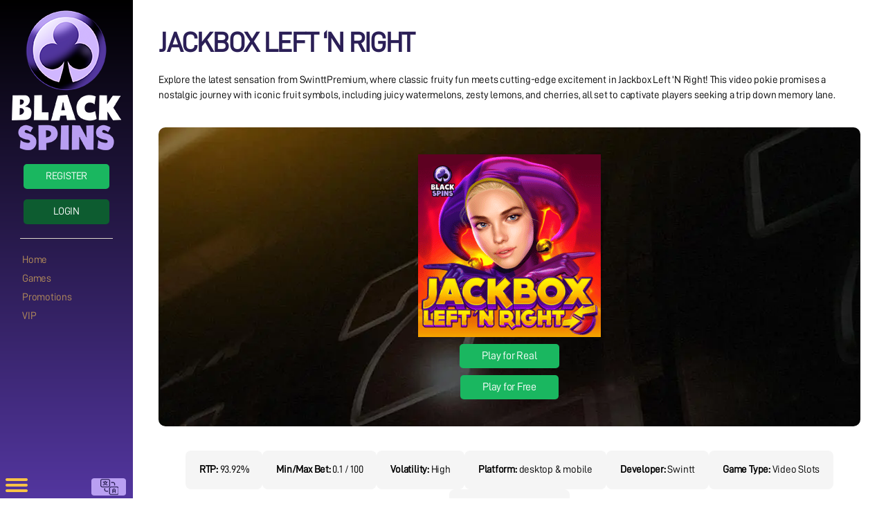

--- FILE ---
content_type: text/html; charset=UTF-8
request_url: https://www.blackspins.com/casino/jackbox-left-n-right/
body_size: 20368
content:
<!DOCTYPE html>

<html class="no-js" lang="en-NZ" prefix="og: https://ogp.me/ns#">

	<head>
		<!-- Global site tag (gtag.js) - Google Analytics --> 
		<script async src="https://www.googletagmanager.com/gtag/js?id=G-KD87CE57D8"></script> 
		<script> window.dataLayer = window.dataLayer || []; function gtag(){dataLayer.push(arguments);} gtag('js', new Date()); gtag('config', 'G-KD87CE57D8'); </script>
		<meta charset="UTF-8">
		<meta name="viewport" content="width=device-width, initial-scale=1.0" >

		<link rel="profile" href="https://gmpg.org/xfn/11">

		
<!-- Search Engine Optimization by Rank Math PRO - https://rankmath.com/ -->
<title>Jackbox Left N Right - Free Play and Full Game Review</title>
<link rel="preload" as="font" href="https://www.blackspins.com/wp-content/themes/twentytwenty-child/fonts/d-din/D-DIN.otf" crossorigin>
<link rel="preload" as="font" href="https://www.blackspins.com/wp-content/themes/twentytwenty/assets/fonts/inter/Inter-upright-var.woff2" crossorigin>
<meta name="description" content="Take a spin in every direction with Jackbox Left N Right! Navigate through reels for a whirlwind of jackpot excitement."/>
<meta name="robots" content="follow, index, max-snippet:-1, max-video-preview:-1, max-image-preview:large"/>
<link rel="canonical" href="https://www.blackspins.com/casino/jackbox-left-n-right/" />
<meta property="og:locale" content="en_US" />
<meta property="og:type" content="article" />
<meta property="og:title" content="Jackbox Left N Right - Free Play and Full Game Review" />
<meta property="og:description" content="Take a spin in every direction with Jackbox Left N Right! Navigate through reels for a whirlwind of jackpot excitement." />
<meta property="og:url" content="https://www.blackspins.com/casino/jackbox-left-n-right/" />
<meta property="og:site_name" content="Black Spins" />
<meta property="article:publisher" content="https://www.facebook.com/Black-Spins-106292771412740" />
<meta property="og:updated_time" content="2026-02-02T08:07:02+00:00" />
<meta property="og:image" content="https://www.blackspins.com/wp-content/uploads/2023/10/Jackbox-Left-N-Right.png" />
<meta property="og:image:secure_url" content="https://www.blackspins.com/wp-content/uploads/2023/10/Jackbox-Left-N-Right.png" />
<meta property="og:image:width" content="264" />
<meta property="og:image:height" content="264" />
<meta property="og:image:alt" content="Jackbox Left N Right" />
<meta property="og:image:type" content="image/png" />
<meta name="twitter:card" content="summary_large_image" />
<meta name="twitter:title" content="Jackbox Left N Right - Free Play and Full Game Review" />
<meta name="twitter:description" content="Take a spin in every direction with Jackbox Left N Right! Navigate through reels for a whirlwind of jackpot excitement." />
<meta name="twitter:site" content="@blackspinscom" />
<meta name="twitter:creator" content="@blackspinscom" />
<meta name="twitter:image" content="https://www.blackspins.com/wp-content/uploads/2023/10/Jackbox-Left-N-Right.png" />
<script type="application/ld+json" class="rank-math-schema-pro">{"@context":"https://schema.org","@graph":[{"@type":"BreadcrumbList","@id":"https://www.blackspins.com/casino/jackbox-left-n-right/#breadcrumb","itemListElement":[{"@type":"ListItem","position":"1","item":{"@id":"https://www.blackspins.com","name":"Home"}},{"@type":"ListItem","position":"2","item":{"@id":"https://www.blackspins.com/casino/jackbox-left-n-right/","name":"Jackbox Left &#8216;N Right"}}]}]}</script>
<!-- /Rank Math WordPress SEO plugin -->


<link rel="alternate" type="application/rss+xml" title="Black Spins &raquo; Feed" href="https://www.blackspins.com/feed/" />
<link rel="alternate" type="application/rss+xml" title="Black Spins &raquo; Comments Feed" href="https://www.blackspins.com/comments/feed/" />
<link rel="alternate" title="oEmbed (JSON)" type="application/json+oembed" href="https://www.blackspins.com/wp-json/oembed/1.0/embed?url=https%3A%2F%2Fwww.blackspins.com%2Fcasino%2Fjackbox-left-n-right%2F&#038;lang=en" />
<link rel="alternate" title="oEmbed (XML)" type="text/xml+oembed" href="https://www.blackspins.com/wp-json/oembed/1.0/embed?url=https%3A%2F%2Fwww.blackspins.com%2Fcasino%2Fjackbox-left-n-right%2F&#038;format=xml&#038;lang=en" />
<style id='wp-img-auto-sizes-contain-inline-css'>
img:is([sizes=auto i],[sizes^="auto," i]){contain-intrinsic-size:3000px 1500px}
/*# sourceURL=wp-img-auto-sizes-contain-inline-css */
</style>
<style id='wp-emoji-styles-inline-css'>

	img.wp-smiley, img.emoji {
		display: inline !important;
		border: none !important;
		box-shadow: none !important;
		height: 1em !important;
		width: 1em !important;
		margin: 0 0.07em !important;
		vertical-align: -0.1em !important;
		background: none !important;
		padding: 0 !important;
	}
/*# sourceURL=wp-emoji-styles-inline-css */
</style>
<style id='classic-theme-styles-inline-css'>
/**
 * These rules are needed for backwards compatibility.
 * They should match the button element rules in the base theme.json file.
 */
.wp-block-button__link {
	color: #ffffff;
	background-color: #32373c;
	border-radius: 9999px; /* 100% causes an oval, but any explicit but really high value retains the pill shape. */

	/* This needs a low specificity so it won't override the rules from the button element if defined in theme.json. */
	box-shadow: none;
	text-decoration: none;

	/* The extra 2px are added to size solids the same as the outline versions.*/
	padding: calc(0.667em + 2px) calc(1.333em + 2px);

	font-size: 1.125em;
}

.wp-block-file__button {
	background: #32373c;
	color: #ffffff;
	text-decoration: none;
}

/*# sourceURL=/wp-includes/css/classic-themes.css */
</style>
<link data-minify="1" rel='stylesheet' id='parent-style-css' href='https://www.blackspins.com/wp-content/cache/min/1/wp-content/themes/twentytwenty/style.css?ver=1769588740' media='all' />
<link data-minify="1" rel='stylesheet' id='twentytwenty-style-css' href='https://www.blackspins.com/wp-content/cache/min/1/wp-content/themes/twentytwenty-child/style.css?ver=1769588740' media='all' />
<style id='twentytwenty-style-inline-css'>
.color-accent,.color-accent-hover:hover,.color-accent-hover:focus,:root .has-accent-color,.has-drop-cap:not(:focus):first-letter,.wp-block-button.is-style-outline,a { color: #cd2653; }blockquote,.border-color-accent,.border-color-accent-hover:hover,.border-color-accent-hover:focus { border-color: #cd2653; }button,.button,.faux-button,.wp-block-button__link,.wp-block-file .wp-block-file__button,input[type="button"],input[type="reset"],input[type="submit"],.bg-accent,.bg-accent-hover:hover,.bg-accent-hover:focus,:root .has-accent-background-color,.comment-reply-link { background-color: #cd2653; }.fill-children-accent,.fill-children-accent * { fill: #cd2653; }body,.entry-title a,:root .has-primary-color { color: #000000; }:root .has-primary-background-color { background-color: #000000; }cite,figcaption,.wp-caption-text,.post-meta,.entry-content .wp-block-archives li,.entry-content .wp-block-categories li,.entry-content .wp-block-latest-posts li,.wp-block-latest-comments__comment-date,.wp-block-latest-posts__post-date,.wp-block-embed figcaption,.wp-block-image figcaption,.wp-block-pullquote cite,.comment-metadata,.comment-respond .comment-notes,.comment-respond .logged-in-as,.pagination .dots,.entry-content hr:not(.has-background),hr.styled-separator,:root .has-secondary-color { color: #6d6d6d; }:root .has-secondary-background-color { background-color: #6d6d6d; }pre,fieldset,input,textarea,table,table *,hr { border-color: #dcd7ca; }caption,code,code,kbd,samp,.wp-block-table.is-style-stripes tbody tr:nth-child(odd),:root .has-subtle-background-background-color { background-color: #dcd7ca; }.wp-block-table.is-style-stripes { border-bottom-color: #dcd7ca; }.wp-block-latest-posts.is-grid li { border-top-color: #dcd7ca; }:root .has-subtle-background-color { color: #dcd7ca; }body:not(.overlay-header) .primary-menu > li > a,body:not(.overlay-header) .primary-menu > li > .icon,.modal-menu a,.footer-menu a, .footer-widgets a:where(:not(.wp-block-button__link)),#site-footer .wp-block-button.is-style-outline,.wp-block-pullquote:before,.singular:not(.overlay-header) .entry-header a,.archive-header a,.header-footer-group .color-accent,.header-footer-group .color-accent-hover:hover { color: #cd2653; }.social-icons a,#site-footer button:not(.toggle),#site-footer .button,#site-footer .faux-button,#site-footer .wp-block-button__link,#site-footer .wp-block-file__button,#site-footer input[type="button"],#site-footer input[type="reset"],#site-footer input[type="submit"] { background-color: #cd2653; }.header-footer-group,body:not(.overlay-header) #site-header .toggle,.menu-modal .toggle { color: #000000; }body:not(.overlay-header) .primary-menu ul { background-color: #000000; }body:not(.overlay-header) .primary-menu > li > ul:after { border-bottom-color: #000000; }body:not(.overlay-header) .primary-menu ul ul:after { border-left-color: #000000; }.site-description,body:not(.overlay-header) .toggle-inner .toggle-text,.widget .post-date,.widget .rss-date,.widget_archive li,.widget_categories li,.widget cite,.widget_pages li,.widget_meta li,.widget_nav_menu li,.powered-by-wordpress,.footer-credits .privacy-policy,.to-the-top,.singular .entry-header .post-meta,.singular:not(.overlay-header) .entry-header .post-meta a { color: #6d6d6d; }.header-footer-group pre,.header-footer-group fieldset,.header-footer-group input,.header-footer-group textarea,.header-footer-group table,.header-footer-group table *,.footer-nav-widgets-wrapper,#site-footer,.menu-modal nav *,.footer-widgets-outer-wrapper,.footer-top { border-color: #dcd7ca; }.header-footer-group table caption,body:not(.overlay-header) .header-inner .toggle-wrapper::before { background-color: #dcd7ca; }
/*# sourceURL=twentytwenty-style-inline-css */
</style>
<link data-minify="1" rel='stylesheet' id='twentytwenty-fonts-css' href='https://www.blackspins.com/wp-content/cache/min/1/wp-content/themes/twentytwenty/assets/css/font-inter.css?ver=1769588740' media='all' />
<link rel='stylesheet' id='twentytwenty-print-style-css' href='https://www.blackspins.com/wp-content/themes/twentytwenty/print.css?ver=1.0' media='print' />
<script src="https://www.blackspins.com/wp-includes/js/jquery/jquery.js?ver=3.7.1" id="jquery-core-js"></script>
<script data-minify="1" src="https://www.blackspins.com/wp-content/cache/min/1/wp-includes/js/jquery/jquery-migrate.js?ver=1769588740" id="jquery-migrate-js"></script>
<script data-minify="1" src="https://www.blackspins.com/wp-content/cache/min/1/wp-content/themes/twentytwenty/assets/js/index.js?ver=1769588740" id="twentytwenty-js-js" defer data-wp-strategy="defer"></script>
<link rel="https://api.w.org/" href="https://www.blackspins.com/wp-json/" /><link rel="alternate" title="JSON" type="application/json" href="https://www.blackspins.com/wp-json/wp/v2/games/7327" /><link rel="EditURI" type="application/rsd+xml" title="RSD" href="https://www.blackspins.com/xmlrpc.php?rsd" />

<link rel='shortlink' href='https://www.blackspins.com/?p=7327' />
<!-- HFCM by 99 Robots - Snippet # 3: Organization schema -sitewide -->
<script type="application/ld+json">
{
  "@context": "https://schema.org",
  "@graph": [
    {
      "@type": "Organization",
      "@id": "https://www.blackspins.com/#organization",
      "url": "https://www.blackspins.com/",
      "name": "Black Spins",
      "image": "https://www.blackspins.com/wp-content/uploads/2021/05/ogimage.jpg",
      "alternateName": [
        "BlackSpins",
        "Black Spins Casino"
      ],
      "description": "Black Spins is an online platform dedicated to providing a comprehensive guide to slot games. The site offers detailed reviews of popular slot games, insights into various platforms, and tips for players to maximize their gaming experience. Whether you're a seasoned player or new to online gaming, Black Spins serves as a valuable resource to help you find the best games and offers, ensuring a safe and enjoyable gaming experience.",
      "disambiguatingDescription": "Black Spins is an online resource specializing in providing information about casino games, particularly online slot games. The site provides in-depth analysis, player guides, and the latest updates on casino offerings, helping users make informed decisions about their gaming choices.",
      "mainEntityOfPage": {
        "@type": "WebPage",
        "@id": "https://www.blackspins.com/"
      },
      "sameAs": [
        "https://www.facebook.com/Black-Spins-106292771412740",
        "https://www.instagram.com/blackspinscom/",
        "https://www.youtube.com/channel/UCscmDcN8ksyjgNOs1ei0Epw",
        "https://twitter.com/blackspinscom"
      ],
      "knowsAbout": [
        "Slot game",
        "Casino games",
        "https://en.wikipedia.org/wiki/Slot_machine",
        "https://en.wikipedia.org/wiki/Casino_game",
        "https://en.wikipedia.org/wiki/Baccarat",
        "https://en.wikipedia.org/wiki/Poker",
        "https://en.wikipedia.org/wiki/Online_casino",
        "https://en.wikipedia.org/wiki/Slot_machine#Video_slot_machines"
        ],
      "logo": {
        "@type": "ImageObject",
        "@id": "https://www.blackspins.com/#logo",
        "url": "https://www.blackspins.com/wp-content/uploads/2021/05/ogimage.jpg",
        "contentUrl": "https://www.blackspins.com/wp-content/uploads/2021/05/ogimage.jpg",
        "caption": "Black Spins",
        "width": 1200,
        "height": 630
      },
   "address": "https://schema.org/VirtualLocation",
      "contactPoint": [
        {
          "@type": "ContactPoint",
          "contactType": "customer service",
          "telephone": "+448000183308"
        }
      ]
    }
  ]
}
</script>
<!-- /end HFCM by 99 Robots -->
<!-- HFCM by 99 Robots - Snippet # 318: Jackbox Left &#039;N Right -->
<script type="application/ld+json">
{
  "@context": "https://schema.org",
  "@type": "ItemPage",
  "@id": "https://www.blackspins.com/casino/jackbox-left-n-right/#game",
  "alternativeHeadline": "Jackbox Left ‘N Right",
  "alternateName": "Jackbox Left ‘N Right slot game",
  "datePublished": "2023-10-05T03:47:42+00:00",
  "dateModified": "2026-02-02T08:07:02+00:00",
  "url": "https://www.blackspins.com/casino/jackbox-left-n-right/",
  "relatedLink": [
        "https://www.blackspins.com/slots/",
        "https://www.blackspins.com/new-games/"
  ],
  "description": "Take a spin in every direction with Jackbox Left N Right! Navigate through reels for a whirlwind of jackpot excitement.",
  "headline": "Jackbox Left N Right - Free Play and Full Game Review",
  "inLanguage": "en-NZ",
  "primaryImageOfPage":{
        "@type": "ImageObject",
        "url": "https://www.blackspins.com/wp-content/uploads/2023/10/Jackbox-Left-N-Right.png"
     },
  "isPartOf": [
    {
      "@type": "Website",
      "@id": "https://www.blackspins.com/#website",
      "url": "https://www.blackspins.com/",
      "description": "Black Spins is an online platform dedicated to providing a comprehensive guide to slot games. The site offers detailed reviews of popular slot games, insights into various platforms, and tips for players to maximize their gaming experience. Whether you're a seasoned player or new to online gaming, Black Spins serves as a valuable resource to help you find the best games and offers, ensuring a safe and enjoyable gaming experience.",
      "inLanguage": "en-NZ"
    }
  ],
  "keywords": [
    "Jackbox Left ‘N Right",
    "Jackbox Left ‘N Right slot game",
    "Jackbox Left ‘N Right pokie game"
  ],
  "mainEntityOfPage": [
    {
      "@type": "VideoGame",
      "@id": "https://www.blackspins.com/casino/jackbox-left-n-right/#game-info",
      "name": "Jackbox Left ‘N Right",
      "url": "https://www.blackspins.com/casino/jackbox-left-n-right/",
      "description": "Take a spin in every direction with Jackbox Left N Right! Navigate through reels for a whirlwind of jackpot excitement.",
      "inLanguage": "English",
      "gamePlatform": "HTML5 Web",
      "playMode": "http://schema.org/SinglePlayer",
      "image": {
        "@type": "ImageObject",
        "url": "https://www.blackspins.com/wp-content/uploads/2023/10/Jackbox-Left-N-Right.png"
      },
      "publisher": {
        "@type": "Organization",
        "name": "Black Spins",
        "url": "https://www.blackspins.com/",
        "logo": "https://www.blackspins.com/wp-content/uploads/2021/05/ogimage.jpg"
      }
    }
  ]
}
</script>
<!-- /end HFCM by 99 Robots -->
	<script type="text/javascript">
	var pathArray = window.location.pathname.split('/');
	if(pathArray[1] != 'ca'){
		jQuery.getJSON('https://ipinfo.io', function (response) {
			if(response.country == 'CA'){
				window.location.href = "https://www.blackspins.com/ca/";
			}
		}); 
	}
	jQuery(document).ready(function(){
		jQuery('.bonus-text b a[href*="bonus"]').attr("href", "https://www.blackspins.com/bonus/welcome-bonus/");
		jQuery('.promo-text a[href*="bonus"]').each(function(){
			jQuery(this).attr("href", "enbonus/");
		});
	});
	</script>
	<script>
document.documentElement.className = document.documentElement.className.replace( 'no-js', 'js' );
//# sourceURL=twentytwenty_no_js_class
</script>
<link rel="icon" href="https://www.blackspins.com/wp-content/uploads/2020/11/cropped-mbanner-32x32.jpg" sizes="32x32" />
<link rel="icon" href="https://www.blackspins.com/wp-content/uploads/2020/11/cropped-mbanner-192x192.jpg" sizes="192x192" />
<link rel="apple-touch-icon" href="https://www.blackspins.com/wp-content/uploads/2020/11/cropped-mbanner-180x180.jpg" />
<meta name="msapplication-TileImage" content="https://www.blackspins.com/wp-content/uploads/2020/11/cropped-mbanner-270x270.jpg" />
<noscript><style id="rocket-lazyload-nojs-css">.rll-youtube-player, [data-lazy-src]{display:none !important;}</style></noscript>
	<style id='wp-block-heading-inline-css'>
h1:where(.wp-block-heading).has-background,h2:where(.wp-block-heading).has-background,h3:where(.wp-block-heading).has-background,h4:where(.wp-block-heading).has-background,h5:where(.wp-block-heading).has-background,h6:where(.wp-block-heading).has-background{
  padding:1.25em 2.375em;
}
h1.has-text-align-left[style*=writing-mode]:where([style*=vertical-lr]),h1.has-text-align-right[style*=writing-mode]:where([style*=vertical-rl]),h2.has-text-align-left[style*=writing-mode]:where([style*=vertical-lr]),h2.has-text-align-right[style*=writing-mode]:where([style*=vertical-rl]),h3.has-text-align-left[style*=writing-mode]:where([style*=vertical-lr]),h3.has-text-align-right[style*=writing-mode]:where([style*=vertical-rl]),h4.has-text-align-left[style*=writing-mode]:where([style*=vertical-lr]),h4.has-text-align-right[style*=writing-mode]:where([style*=vertical-rl]),h5.has-text-align-left[style*=writing-mode]:where([style*=vertical-lr]),h5.has-text-align-right[style*=writing-mode]:where([style*=vertical-rl]),h6.has-text-align-left[style*=writing-mode]:where([style*=vertical-lr]),h6.has-text-align-right[style*=writing-mode]:where([style*=vertical-rl]){
  rotate:180deg;
}
/*# sourceURL=https://www.blackspins.com/wp-includes/blocks/heading/style.css */
</style>
<style id='wp-block-paragraph-inline-css'>
.is-small-text{
  font-size:.875em;
}

.is-regular-text{
  font-size:1em;
}

.is-large-text{
  font-size:2.25em;
}

.is-larger-text{
  font-size:3em;
}

.has-drop-cap:not(:focus):first-letter{
  float:left;
  font-size:8.4em;
  font-style:normal;
  font-weight:100;
  line-height:.68;
  margin:.05em .1em 0 0;
  text-transform:uppercase;
}

body.rtl .has-drop-cap:not(:focus):first-letter{
  float:none;
  margin-left:.1em;
}

p.has-drop-cap.has-background{
  overflow:hidden;
}

:root :where(p.has-background){
  padding:1.25em 2.375em;
}

:where(p.has-text-color:not(.has-link-color)) a{
  color:inherit;
}

p.has-text-align-left[style*="writing-mode:vertical-lr"],p.has-text-align-right[style*="writing-mode:vertical-rl"]{
  rotate:180deg;
}
/*# sourceURL=https://www.blackspins.com/wp-includes/blocks/paragraph/style.css */
</style>
<style id='global-styles-inline-css'>
:root{--wp--preset--aspect-ratio--square: 1;--wp--preset--aspect-ratio--4-3: 4/3;--wp--preset--aspect-ratio--3-4: 3/4;--wp--preset--aspect-ratio--3-2: 3/2;--wp--preset--aspect-ratio--2-3: 2/3;--wp--preset--aspect-ratio--16-9: 16/9;--wp--preset--aspect-ratio--9-16: 9/16;--wp--preset--color--black: #000000;--wp--preset--color--cyan-bluish-gray: #abb8c3;--wp--preset--color--white: #ffffff;--wp--preset--color--pale-pink: #f78da7;--wp--preset--color--vivid-red: #cf2e2e;--wp--preset--color--luminous-vivid-orange: #ff6900;--wp--preset--color--luminous-vivid-amber: #fcb900;--wp--preset--color--light-green-cyan: #7bdcb5;--wp--preset--color--vivid-green-cyan: #00d084;--wp--preset--color--pale-cyan-blue: #8ed1fc;--wp--preset--color--vivid-cyan-blue: #0693e3;--wp--preset--color--vivid-purple: #9b51e0;--wp--preset--color--accent: #cd2653;--wp--preset--color--primary: #000000;--wp--preset--color--secondary: #6d6d6d;--wp--preset--color--subtle-background: #dcd7ca;--wp--preset--color--background: #f5efe0;--wp--preset--gradient--vivid-cyan-blue-to-vivid-purple: linear-gradient(135deg,rgb(6,147,227) 0%,rgb(155,81,224) 100%);--wp--preset--gradient--light-green-cyan-to-vivid-green-cyan: linear-gradient(135deg,rgb(122,220,180) 0%,rgb(0,208,130) 100%);--wp--preset--gradient--luminous-vivid-amber-to-luminous-vivid-orange: linear-gradient(135deg,rgb(252,185,0) 0%,rgb(255,105,0) 100%);--wp--preset--gradient--luminous-vivid-orange-to-vivid-red: linear-gradient(135deg,rgb(255,105,0) 0%,rgb(207,46,46) 100%);--wp--preset--gradient--very-light-gray-to-cyan-bluish-gray: linear-gradient(135deg,rgb(238,238,238) 0%,rgb(169,184,195) 100%);--wp--preset--gradient--cool-to-warm-spectrum: linear-gradient(135deg,rgb(74,234,220) 0%,rgb(151,120,209) 20%,rgb(207,42,186) 40%,rgb(238,44,130) 60%,rgb(251,105,98) 80%,rgb(254,248,76) 100%);--wp--preset--gradient--blush-light-purple: linear-gradient(135deg,rgb(255,206,236) 0%,rgb(152,150,240) 100%);--wp--preset--gradient--blush-bordeaux: linear-gradient(135deg,rgb(254,205,165) 0%,rgb(254,45,45) 50%,rgb(107,0,62) 100%);--wp--preset--gradient--luminous-dusk: linear-gradient(135deg,rgb(255,203,112) 0%,rgb(199,81,192) 50%,rgb(65,88,208) 100%);--wp--preset--gradient--pale-ocean: linear-gradient(135deg,rgb(255,245,203) 0%,rgb(182,227,212) 50%,rgb(51,167,181) 100%);--wp--preset--gradient--electric-grass: linear-gradient(135deg,rgb(202,248,128) 0%,rgb(113,206,126) 100%);--wp--preset--gradient--midnight: linear-gradient(135deg,rgb(2,3,129) 0%,rgb(40,116,252) 100%);--wp--preset--font-size--small: 18px;--wp--preset--font-size--medium: 20px;--wp--preset--font-size--large: 26.25px;--wp--preset--font-size--x-large: 42px;--wp--preset--font-size--normal: 21px;--wp--preset--font-size--larger: 32px;--wp--preset--spacing--20: 0.44rem;--wp--preset--spacing--30: 0.67rem;--wp--preset--spacing--40: 1rem;--wp--preset--spacing--50: 1.5rem;--wp--preset--spacing--60: 2.25rem;--wp--preset--spacing--70: 3.38rem;--wp--preset--spacing--80: 5.06rem;--wp--preset--shadow--natural: 6px 6px 9px rgba(0, 0, 0, 0.2);--wp--preset--shadow--deep: 12px 12px 50px rgba(0, 0, 0, 0.4);--wp--preset--shadow--sharp: 6px 6px 0px rgba(0, 0, 0, 0.2);--wp--preset--shadow--outlined: 6px 6px 0px -3px rgb(255, 255, 255), 6px 6px rgb(0, 0, 0);--wp--preset--shadow--crisp: 6px 6px 0px rgb(0, 0, 0);}:where(.is-layout-flex){gap: 0.5em;}:where(.is-layout-grid){gap: 0.5em;}body .is-layout-flex{display: flex;}.is-layout-flex{flex-wrap: wrap;align-items: center;}.is-layout-flex > :is(*, div){margin: 0;}body .is-layout-grid{display: grid;}.is-layout-grid > :is(*, div){margin: 0;}:where(.wp-block-columns.is-layout-flex){gap: 2em;}:where(.wp-block-columns.is-layout-grid){gap: 2em;}:where(.wp-block-post-template.is-layout-flex){gap: 1.25em;}:where(.wp-block-post-template.is-layout-grid){gap: 1.25em;}.has-black-color{color: var(--wp--preset--color--black) !important;}.has-cyan-bluish-gray-color{color: var(--wp--preset--color--cyan-bluish-gray) !important;}.has-white-color{color: var(--wp--preset--color--white) !important;}.has-pale-pink-color{color: var(--wp--preset--color--pale-pink) !important;}.has-vivid-red-color{color: var(--wp--preset--color--vivid-red) !important;}.has-luminous-vivid-orange-color{color: var(--wp--preset--color--luminous-vivid-orange) !important;}.has-luminous-vivid-amber-color{color: var(--wp--preset--color--luminous-vivid-amber) !important;}.has-light-green-cyan-color{color: var(--wp--preset--color--light-green-cyan) !important;}.has-vivid-green-cyan-color{color: var(--wp--preset--color--vivid-green-cyan) !important;}.has-pale-cyan-blue-color{color: var(--wp--preset--color--pale-cyan-blue) !important;}.has-vivid-cyan-blue-color{color: var(--wp--preset--color--vivid-cyan-blue) !important;}.has-vivid-purple-color{color: var(--wp--preset--color--vivid-purple) !important;}.has-black-background-color{background-color: var(--wp--preset--color--black) !important;}.has-cyan-bluish-gray-background-color{background-color: var(--wp--preset--color--cyan-bluish-gray) !important;}.has-white-background-color{background-color: var(--wp--preset--color--white) !important;}.has-pale-pink-background-color{background-color: var(--wp--preset--color--pale-pink) !important;}.has-vivid-red-background-color{background-color: var(--wp--preset--color--vivid-red) !important;}.has-luminous-vivid-orange-background-color{background-color: var(--wp--preset--color--luminous-vivid-orange) !important;}.has-luminous-vivid-amber-background-color{background-color: var(--wp--preset--color--luminous-vivid-amber) !important;}.has-light-green-cyan-background-color{background-color: var(--wp--preset--color--light-green-cyan) !important;}.has-vivid-green-cyan-background-color{background-color: var(--wp--preset--color--vivid-green-cyan) !important;}.has-pale-cyan-blue-background-color{background-color: var(--wp--preset--color--pale-cyan-blue) !important;}.has-vivid-cyan-blue-background-color{background-color: var(--wp--preset--color--vivid-cyan-blue) !important;}.has-vivid-purple-background-color{background-color: var(--wp--preset--color--vivid-purple) !important;}.has-black-border-color{border-color: var(--wp--preset--color--black) !important;}.has-cyan-bluish-gray-border-color{border-color: var(--wp--preset--color--cyan-bluish-gray) !important;}.has-white-border-color{border-color: var(--wp--preset--color--white) !important;}.has-pale-pink-border-color{border-color: var(--wp--preset--color--pale-pink) !important;}.has-vivid-red-border-color{border-color: var(--wp--preset--color--vivid-red) !important;}.has-luminous-vivid-orange-border-color{border-color: var(--wp--preset--color--luminous-vivid-orange) !important;}.has-luminous-vivid-amber-border-color{border-color: var(--wp--preset--color--luminous-vivid-amber) !important;}.has-light-green-cyan-border-color{border-color: var(--wp--preset--color--light-green-cyan) !important;}.has-vivid-green-cyan-border-color{border-color: var(--wp--preset--color--vivid-green-cyan) !important;}.has-pale-cyan-blue-border-color{border-color: var(--wp--preset--color--pale-cyan-blue) !important;}.has-vivid-cyan-blue-border-color{border-color: var(--wp--preset--color--vivid-cyan-blue) !important;}.has-vivid-purple-border-color{border-color: var(--wp--preset--color--vivid-purple) !important;}.has-vivid-cyan-blue-to-vivid-purple-gradient-background{background: var(--wp--preset--gradient--vivid-cyan-blue-to-vivid-purple) !important;}.has-light-green-cyan-to-vivid-green-cyan-gradient-background{background: var(--wp--preset--gradient--light-green-cyan-to-vivid-green-cyan) !important;}.has-luminous-vivid-amber-to-luminous-vivid-orange-gradient-background{background: var(--wp--preset--gradient--luminous-vivid-amber-to-luminous-vivid-orange) !important;}.has-luminous-vivid-orange-to-vivid-red-gradient-background{background: var(--wp--preset--gradient--luminous-vivid-orange-to-vivid-red) !important;}.has-very-light-gray-to-cyan-bluish-gray-gradient-background{background: var(--wp--preset--gradient--very-light-gray-to-cyan-bluish-gray) !important;}.has-cool-to-warm-spectrum-gradient-background{background: var(--wp--preset--gradient--cool-to-warm-spectrum) !important;}.has-blush-light-purple-gradient-background{background: var(--wp--preset--gradient--blush-light-purple) !important;}.has-blush-bordeaux-gradient-background{background: var(--wp--preset--gradient--blush-bordeaux) !important;}.has-luminous-dusk-gradient-background{background: var(--wp--preset--gradient--luminous-dusk) !important;}.has-pale-ocean-gradient-background{background: var(--wp--preset--gradient--pale-ocean) !important;}.has-electric-grass-gradient-background{background: var(--wp--preset--gradient--electric-grass) !important;}.has-midnight-gradient-background{background: var(--wp--preset--gradient--midnight) !important;}.has-small-font-size{font-size: var(--wp--preset--font-size--small) !important;}.has-medium-font-size{font-size: var(--wp--preset--font-size--medium) !important;}.has-large-font-size{font-size: var(--wp--preset--font-size--large) !important;}.has-x-large-font-size{font-size: var(--wp--preset--font-size--x-large) !important;}
/*# sourceURL=global-styles-inline-css */
</style>
<style id='core-block-supports-inline-css'>
/**
 * Core styles: block-supports
 */

/*# sourceURL=core-block-supports-inline-css */
</style>
</head>

	<body class="wp-singular games-template-default single single-games postid-7327 wp-embed-responsive wp-theme-twentytwenty wp-child-theme-twentytwenty-child singular enable-search-modal has-post-thumbnail has-single-pagination not-showing-comments show-avatars footer-top-hidden">

		<a class="skip-link screen-reader-text" href="#site-content">Skip to the content</a>		<div class="sidebar-left">
		<div class="logo">
		<a href="https://www.blackspins.com"><img src="data:image/svg+xml,%3Csvg%20xmlns='http://www.w3.org/2000/svg'%20viewBox='0%200%20158%20202'%3E%3C/svg%3E" class="footer-logo" alt="logo" width="158px" height="202px" data-lazy-src="https://www.blackspins.com/wp-content/uploads/2020/10/Logo.png"><noscript><img src="https://www.blackspins.com/wp-content/uploads/2020/10/Logo.png" class="footer-logo" alt="logo" width="158px" height="202px"></noscript></a>
	</div>
	<div class="login-buttons">
		<a href="https://www.blackspins.com/go/play-here/" target="_blank" rel="nofollow noopener" class="register">Register</a>
		<a href="https://www.blackspins.com/go/play-here/" target="_blank" rel="nofollow noopener" class="login">Login</a>
	</div>
	<hr/>
	<div class="top-menu">
	<div class="menu-primary-menu-container"><ul id="menu-primary-menu" class="menu"><li id="menu-item-62" class="menu-item menu-item-type-post_type menu-item-object-page menu-item-home menu-item-62"><a href="https://www.blackspins.com/">Home</a></li>
<li id="menu-item-254" class="menu-item menu-item-type-post_type menu-item-object-page menu-item-254"><a href="https://www.blackspins.com/casino/">Games</a></li>
<li id="menu-item-64" class="menu-item menu-item-type-post_type menu-item-object-page menu-item-64"><a href="https://www.blackspins.com/bonus/">Promotions</a></li>
<li id="menu-item-66" class="menu-item menu-item-type-post_type menu-item-object-page menu-item-66"><a href="https://www.blackspins.com/vip/">VIP</a></li>
</ul></div>	</div>
	<div class="left-icons">
		<a onclick="openNav()" class="ham-menu">
			<img src="data:image/svg+xml,%3Csvg%20xmlns='http://www.w3.org/2000/svg'%20viewBox='0%200%2032%2020'%3E%3C/svg%3E" alt="Menu" width="32px" height="20px" data-lazy-src="https://www.blackspins.com/wp-content/uploads/2021/03/hamss.png"><noscript><img src="https://www.blackspins.com/wp-content/uploads/2021/03/hamss.png" alt="Menu" width="32px" height="20px"></noscript>
		</a>
				<div class="flag">
								<div class="dropdown">
				<button class="dropbtn">
					<img alt="Language Picker" src="data:image/svg+xml,%3Csvg%20xmlns='http://www.w3.org/2000/svg'%20viewBox='0%200%2050%2029'%3E%3C/svg%3E" width="50px" height="29px" data-lazy-src="https://www.blackspins.com/wp-content/uploads/2020/11/lang.png"><noscript><img alt="Language Picker" src="https://www.blackspins.com/wp-content/uploads/2020/11/lang.png" width="50px" height="29px"></noscript>
				</button>
				<div class="dropdown-content">
					<a href="https://www.blackspins.com/ca/">
						<img src="data:image/svg+xml,%3Csvg%20xmlns='http://www.w3.org/2000/svg'%20viewBox='0%200%2050%2029'%3E%3C/svg%3E" alt="CA" width="50px" height="29px" data-lazy-src="https://www.blackspins.com/wp-content/uploads/2020/11/CAD.png"><noscript><img src="https://www.blackspins.com/wp-content/uploads/2020/11/CAD.png" alt="CA" width="50px" height="29px"></noscript>
					</a>
					<a href="https://www.blackspins.com/">
						<img src="data:image/svg+xml,%3Csvg%20xmlns='http://www.w3.org/2000/svg'%20viewBox='0%200%2050%2029'%3E%3C/svg%3E" alt="NZ" width="50px" height="29px" data-lazy-src="https://www.blackspins.com/wp-content/uploads/2021/02/BS_row_flag.png"><noscript><img src="https://www.blackspins.com/wp-content/uploads/2021/02/BS_row_flag.png" alt="NZ" width="50px" height="29px"></noscript>
					</a>
				</div>
			</div>
					</div>
				<!--<a href="/contact/" class="live-chat">
			<img src="data:image/svg+xml,%3Csvg%20xmlns='http://www.w3.org/2000/svg'%20viewBox='0%200%200%200'%3E%3C/svg%3E" data-lazy-src="/wp-content/uploads/2020/11/chats.png"><noscript><img src="/wp-content/uploads/2020/11/chats.png"></noscript>
		</a>-->
	</div>
</div>
<style>
.bonus-text b:nth-last-child(1) {
    font-family: 'd-din';
    letter-spacing: inherit;
	background: none !important;
}

.bonus-text b:nth-last-child(1) a {
    font-size: 14px;
    color: #fff;
    text-decoration: underline;
    background: none;
    margin: 0 auto;
    padding: 0px;
	display:block;
}
button.dropbtn {
    background: none !important;
}
</style>
<div id="side_nav" class="sidenav" style="left: 15%;z-index: 99999;">
	<a href="javascript:void(0)" class="closebtn" onclick="closeNav()">&times;</a>
	<div class="menu-category-menu-container"><ul id="menu-category-menu" class="menu"><li id="menu-item-4597" class="menu-item menu-item-type-post_type menu-item-object-page menu-item-4597"><a href="https://www.blackspins.com/casino/">All Games</a></li>
<li id="menu-item-239" class="menu-item menu-item-type-post_type menu-item-object-page menu-item-239"><a href="https://www.blackspins.com/popular-games/">Popular</a></li>
<li id="menu-item-240" class="menu-item menu-item-type-post_type menu-item-object-page menu-item-240"><a href="https://www.blackspins.com/new-games/">New Games</a></li>
<li id="menu-item-241" class="menu-item menu-item-type-post_type menu-item-object-page menu-item-241"><a href="https://www.blackspins.com/jackpots/">Jackpot Games</a></li>
<li id="menu-item-242" class="menu-item menu-item-type-post_type menu-item-object-page menu-item-242"><a href="https://www.blackspins.com/slots/">Slots</a></li>
<li id="menu-item-237" class="menu-item menu-item-type-post_type menu-item-object-page menu-item-237"><a href="https://www.blackspins.com/arcade/">Arcade</a></li>
<li id="menu-item-238" class="menu-item menu-item-type-post_type menu-item-object-page menu-item-238"><a href="https://www.blackspins.com/scratch/">Scratch</a></li>
<li id="menu-item-4598" class="menu-item menu-item-type-post_type menu-item-object-page menu-item-4598"><a href="https://www.blackspins.com/bonus/">Promotions</a></li>
</ul></div></div>
<script type="text/javascript">
function openNav() {
  document.getElementById("side_nav").style.width = "250px";
}

function closeNav() {
  document.getElementById("side_nav").style.width = "0";
}
</script>
<style>
.sticky {
	position: fixed;
  	bottom: 0;
  	width: 100%;
    z-index: 9999;
	box-shadow:rgba(0, 0, 0, 0.2) 0px 0px 25px 0px
}
div#side_nav ul {
    list-style: none;
    margin: 0px;
}
.sidenav {
  height: 100%;
  width: 0;
  position: fixed;
  z-index: 1;
  top: 0;
  left: 0;
  background-color: #462d85;
  overflow-x: hidden;
  transition: 0.5s;
  padding-top: 60px;
}

.sidenav a {
    padding: 8px 8px 8px 32px;
    text-decoration: none;
    font-size: 25px;
    display: block;
    transition: 0.3s;
    text-decoration: none;
    color: #B68E5A;
}

.sidenav a:hover {
  color: #ffffff;
}

.sidenav .closebtn {
  position: absolute;
  top: 0;
  right: 25px;
  font-size: 36px;
  margin-left: 50px;
}

@media screen and (max-height: 450px) {
  .sidenav {padding-top: 15px;}
  .sidenav a {font-size: 18px;}
}
.page-id-139 .promo-link a {
    font-size: 25px;
    background: #1ab760;
    color: white !important;
    text-decoration: none;
    padding: 10px;
    font-weight: bold;
    border-radius: 5px;
    display: block;
    width: 20%;
    margin: 0 auto;
}

.page-id-139 .promo-link {
    text-align: center;
    margin: 20px auto;
}

.single-promos .promo-link a {
    font-size: 25px;
    background: #1ab760;
    color: white !important;
    text-decoration: none;
    padding: 10px;
    font-weight: bold;
    border-radius: 5px;
    display: block;
    width: 20%;
    margin: 0 auto;
}

.single-promos .promo-link {
    text-align: center;
    margin: 20px auto;
}
.single-post .promo-link a {
    font-size: 25px;
    background: #1ab760;
    color: white !important;
    text-decoration: none;
    padding: 10px;
    font-weight: bold;
    border-radius: 5px;
    display: block;
    width: 20%;
    margin: 0 auto;
}

.single-post .promo-link {
    text-align: center;
    margin: 20px auto;
}
</style>		<div class="main-posts">
				
		<!-- #site-header -->
		<main id="site-content" role="main">
	<h1 class="promo-heading">Jackbox Left &#8216;N Right</h1>
	<div class="first-paragraph"><p>Explore the latest sensation from SwinttPremium, where classic fruity fun meets cutting-edge excitement in Jackbox Left 'N Right! This video pokie promises a nostalgic journey with iconic fruit symbols, including juicy watermelons, zesty lemons, and cherries, all set to captivate players seeking a trip down memory lane.</p></div>	<div class="page-info">
		<div class="post-thumb">
		<div class="post-header" style="background:url('https://www.blackspins.com/wp-content/uploads/2024/01/SlotsBg.webp')">
			<img width="264" height="264" src="data:image/svg+xml,%3Csvg%20xmlns='http://www.w3.org/2000/svg'%20viewBox='0%200%20264%20264'%3E%3C/svg%3E" class="attachment-post-thumbnail size-post-thumbnail wp-post-image" alt="Jackbox Left N Right" decoding="async" fetchpriority="high" data-lazy-srcset="https://www.blackspins.com/wp-content/uploads/2023/10/Jackbox-Left-N-Right.png 264w, https://www.blackspins.com/wp-content/uploads/2023/10/Jackbox-Left-N-Right-150x150.png 150w" data-lazy-sizes="(max-width: 264px) 100vw, 264px" data-lazy-src="https://www.blackspins.com/wp-content/uploads/2023/10/Jackbox-Left-N-Right.png" /><noscript><img width="264" height="264" src="https://www.blackspins.com/wp-content/uploads/2023/10/Jackbox-Left-N-Right.png" class="attachment-post-thumbnail size-post-thumbnail wp-post-image" alt="Jackbox Left N Right" decoding="async" fetchpriority="high" srcset="https://www.blackspins.com/wp-content/uploads/2023/10/Jackbox-Left-N-Right.png 264w, https://www.blackspins.com/wp-content/uploads/2023/10/Jackbox-Left-N-Right-150x150.png 150w" sizes="(max-width: 264px) 100vw, 264px" /></noscript>			<div class="banner-button">
			<a class="play-link" href="https://www.blackspins.com/go/jackbox-left-n-right/" rel="nofollow noopener">Play for Real</a>
			<a class="play-link demo-game" data-iframe-url="https://demo.swintt.com/casino/default/game/casino5.html?playerHandle=999999&account=FunAcct&gameName=EGIGame&gameType=0&gameId=15700&lang=en&lsdId=swintt&deviceType=web&brandedLoader=swintt&t=1675850200112" data-affiliate-link="https://www.blackspins.com/go/jackbox-left-n-right/">Play for Free</a>
			</div>
			</div>
			<div class="post-info">
		<div class="post-details-tab">
			<span><b>RTP:</b> 93.92%</span>
			<span><b>Min/Max Bet:</b> 0.1 / 100</span>
			<span><b>Volatility:</b> High</span>
			<span><b>Platform:</b> desktop & mobile</span>
			<span><b>Developer:</b> Swintt</span>
			<span><b>Game Type:</b> Video Slots</span>
			<span><b>Game Tags:</b> 
				<a href=https://www.blackspins.com/game-tags/video-slot/ class="tag-link">Video Slot</a> 			</span>
			</div>
		</div>
		<div class="page-content">
				




<h2 class="wp-block-heading">Revel in Classic Fruity Extravaganza</h2>



<p><strong>Iconic Symbols and Dazzling Rewards</strong></p>



<p>Dive into a world adorned with classic fruit symbols, and watch the reels come alive with the dazzling ruby 7 – the highest-paying symbol that holds the key to substantial rewards. Jackbox Left &#8216;N Right is not just a game; it&#8217;s a celebration of timeless symbols that have graced pokie machines through the ages.</p>



<p><strong>Maximize Wins: A Whopping 5,000x Multiplier</strong></p>



<p>The thrill amplifies as players can strike it big with a maximum win of an impressive 5,000 times their initial bet. With 10 active paylines, opportunities to land winning combinations abound, from left to right, right to left, and even in the middle when forming part of a payline. Are you ready to maximize your wins in Jackbox Left &#8216;N Right?</p>



<h2 class="wp-block-heading">Immersive Gameplay with Unique Features</h2>



<p><strong>Fast-Paced Action and User-Friendly Controls</strong></p>



<p>While Jackbox Left &#8216;N Right may lack Autoplay or Quickspin features, it compensates with fast-paced gameplay and intuitive control settings. Experience seamless spins, stop the reels at your command using the Spacebar, and effortlessly switch between left and right-hand modes. The game&#8217;s compatibility with both Android and iOS adds to the convenience, ensuring a smooth gaming experience on the go.</p>



<p>Scatter Symbols: Igniting the Reels with Fiery Wins</p>



<p>The Scatter Symbol takes center stage, offering wins independent of paylines. Watch as fiery scatters pay generously from any position on the grid, delivering 2x, 10x, or even 50x the stake for three, four, or five scatters, respectively. The Double Sevens, Watermelon, Grapes, Oranges, Plums, Lemons, and Cherries each carry unique multipliers, creating a symphony of potential wins.</p>



<h2 class="wp-block-heading">Crucial Game Statistics and Review Summary</h2>



<p><strong>Enhanced RTP and Volatility</strong></p>



<p>Jackbox Left &#8216;N Right introduces a crucial modification with an enhanced RTP reaching up to 97.01%. The game is highly volatile, boasting a Hit Frequency rate of around 19%. The betting range remains between £0.05 and £100 per spin, offering flexibility for both casual players and seasoned gamblers.</p>



<p><strong>Sequel Worth the Hype</strong></p>



<p>In summary, Jackbox Left &#8216;N Right is a commendable sequel, elevating the player experience with substantial upgrades. SwinttPremium deviates from the norm, delivering not just a reskin but an enhanced version with improved RTP, max win potential, and paylines. While lacking unique features, this pokie opens the door for strategic gameplay, making it a must-try for avid fans of classic fruit pokie machines.</p>



<h2 class="wp-block-heading">Experience the Unmatched Joy of Jackbox Left &#8216;N Right!</h2>



<p>Discover the perfect blend of nostalgia and innovation in Jackbox Left &#8216;N Right, a pokie that pays homage to timeless symbols while embracing modern excitement. With its upgraded features and the promise of bountiful wins, this SwinttPremium creation deserves a spot in the playlist of every passionate pokie enthusiast. Take a spin, relive the classics, and witness the magic unfold in Jackbox Left &#8216;N Right!</p>
			</div>
		
		</div>
	</div>
	
</main>
<div class="popup">
<div class="overlay"></div>
<div class="popup-wrap">
<div class="popup-top-wrap">
<div class="popup-full-screen">
<svg class="arc-player__controls-item js-player-full" width="19" height="18" viewBox="0 0 19 18" fill="#000" xmlns="http://www.w3.org/2000/svg">
<path d="M17.167 16.6641V17.6641H18.167V16.6641H17.167ZM13.0824 11.1653C12.6919 10.7748 12.0587 10.7748 11.6682 11.1653C11.2777 11.5558 11.2777 12.189 11.6682 12.5795L13.0824 11.1653ZM16.167 10.9141V16.6641H18.167V10.9141H16.167ZM17.167 15.6641H11.417V17.6641H17.167V15.6641ZM17.8741 15.957L13.0824 11.1653L11.6682 12.5795L16.4599 17.3712L17.8741 15.957Z"></path>
<path d="M1.8335 16.6641H0.833496V17.6641H1.8335V16.6641ZM7.33227 12.5795C7.72279 12.189 7.72279 11.5558 7.33227 11.1653C6.94175 10.7748 6.30858 10.7748 5.91806 11.1653L7.33227 12.5795ZM0.833496 10.9141V16.6641H2.8335V10.9141H0.833496ZM1.8335 17.6641H7.5835V15.6641H1.8335V17.6641ZM2.5406 17.3712L7.33227 12.5795L5.91806 11.1653L1.12639 15.957L2.5406 17.3712Z"></path>
<path d="M17.167 1.33203H18.167V0.332031H17.167V1.33203ZM11.6682 5.41659C11.2777 5.80712 11.2777 6.44028 11.6682 6.8308C12.0587 7.22133 12.6919 7.22133 13.0824 6.8308L11.6682 5.41659ZM18.167 7.08203V1.33203H16.167V7.08203H18.167ZM17.167 0.332031H11.417V2.33203H17.167V0.332031ZM16.4599 0.624925L11.6682 5.41659L13.0824 6.8308L17.8741 2.03914L16.4599 0.624925Z"></path>
<path d="M1.8335 1.33203V0.332031H0.833496V1.33203H1.8335ZM5.91806 6.8308C6.30858 7.22133 6.94175 7.22133 7.33227 6.8308C7.72279 6.44028 7.72279 5.80712 7.33227 5.41659L5.91806 6.8308ZM2.8335 7.08203V1.33203H0.833496V7.08203H2.8335ZM1.8335 2.33203H7.5835V0.332031H1.8335V2.33203ZM1.12639 2.03914L5.91806 6.8308L7.33227 5.41659L2.5406 0.624925L1.12639 2.03914Z"></path>
</svg>
</div>
<div class="popup-close-wrap"><span class="close-btn"><svg class="arc-player__controls-item js-player-close" width="15" height="15" viewBox="0 0 13 13" fill="#000" xmlns="http://www.w3.org/2000/svg">
<path fill-rule="evenodd" clip-rule="evenodd" d="M9.84925 11.9693C10.435 12.5551 11.3848 12.5551 11.9706 11.9693C12.5564 11.3836 12.5564 10.4338 11.9706 9.84802L8.43504 6.31249L11.9706 2.77697C12.5563 2.19118 12.5563 1.24143 11.9706 0.655646C11.3848 0.0698593 10.435 0.0698593 9.84924 0.655646L6.31372 4.19117L2.77819 0.655634C2.1924 0.0698472 1.24265 0.0698478 0.656866 0.655634C0.0710798 1.24142 0.0710796 2.19117 0.656866 2.77695L4.1924 6.31249L0.656854 9.84803C0.0710678 10.4338 0.0710676 11.3836 0.656854 11.9694C1.24264 12.5551 2.19239 12.5551 2.77817 11.9694L6.31372 8.43381L9.84925 11.9693Z"></path>
</svg></span>
</div>
</div>
<div class="popup-iframe-wrap">
<div class="full-close-wrap"><span class="close-btn-f"><svg class="arc-player__controls-item js-player-close" width="15" height="15" viewBox="0 0 13 13" fill="#000" xmlns="http://www.w3.org/2000/svg">
<path fill-rule="evenodd" clip-rule="evenodd" d="M9.84925 11.9693C10.435 12.5551 11.3848 12.5551 11.9706 11.9693C12.5564 11.3836 12.5564 10.4338 11.9706 9.84802L8.43504 6.31249L11.9706 2.77697C12.5563 2.19118 12.5563 1.24143 11.9706 0.655646C11.3848 0.0698593 10.435 0.0698593 9.84924 0.655646L6.31372 4.19117L2.77819 0.655634C2.1924 0.0698472 1.24265 0.0698478 0.656866 0.655634C0.0710798 1.24142 0.0710796 2.19117 0.656866 2.77695L4.1924 6.31249L0.656854 9.84803C0.0710678 10.4338 0.0710676 11.3836 0.656854 11.9694C1.24264 12.5551 2.19239 12.5551 2.77817 11.9694L6.31372 8.43381L9.84925 11.9693Z"></path>
</svg></span>
</div>
<iframe src="" height="100%" width="100%"></iframe>
</div>
<div class="popup-content-wrap">
<div class="popup-text-wrap">
<span></span>

</div>
<div class="popup-btn-wrap">
<a href="#" class="play-link" target="_blank">Play for Real Money</a>
</div>
</div>
</div>
</div>
<script>
jQuery(document).ready(function () {
    // Use event delegation for the click event
    jQuery(document).on('click', '.play-link.demo-game', function () {
        var demo_src = jQuery(this).attr('data-iframe-url');
        var bonus_content = jQuery(this).attr('data-bonus-text');
        var affiliate_src = jQuery(this).attr('data-affiliate-link');

        jQuery('.popup-iframe-wrap iframe').attr('src', demo_src);
        jQuery('.popup-text-wrap span').text(bonus_content);
        jQuery('.popup-btn-wrap a').attr('href', affiliate_src);
        jQuery('.popup').addClass('show');
        console.log(demo_src);
    });

    jQuery(document).on('click', '.popup-full-screen', function () {
        jQuery('.popup').addClass('full-screen');
    });

    jQuery(document).on('click', '.close-btn-f', function () {
        jQuery('.popup').removeClass('full-screen');
    });

    jQuery(document).on('click', '.close-btn', function () {
        jQuery('.popup').removeClass('show');
        jQuery('.popup').removeClass('full-screen');
        jQuery('.popup-iframe-wrap iframe').attr('src', '');
        jQuery('.popup-text-wrap span').text('');
        jQuery('.popup-btn-wrap a').attr('href', '');
    });

    jQuery(document).on('click', '.popup .overlay', function () {
        jQuery('.popup').removeClass('show');
        jQuery('.popup').removeClass('full-screen');
        jQuery('.popup-iframe-wrap iframe').attr('src', '');
        jQuery('.popup-text-wrap span').text('');
        jQuery('.popup-btn-wrap a').attr('href', '');
    });
});

</script>
			<footer id="site-footer" role="contentinfo" class="header-footer-group">

				<div class="section-inner">

					<div class="footer-credits">
						<div class="footer-pays">
							<a href="#"><img src="data:image/svg+xml,%3Csvg%20xmlns='http://www.w3.org/2000/svg'%20viewBox='0%200%200%200'%3E%3C/svg%3E" alt="payment methods" data-lazy-src="https://unicorn-cdn.bingosys.net/functionality/api/images/payment_methods.png"><noscript><img src="https://unicorn-cdn.bingosys.net/functionality/api/images/payment_methods.png" alt="payment methods"></noscript></a>
						</div>
						<div class="regulatory-icons">
							<div class="images-first">
								<img src="data:image/svg+xml,%3Csvg%20xmlns='http://www.w3.org/2000/svg'%20viewBox='0%200%200%200'%3E%3C/svg%3E" style="height: 60px;"  alt="gibraltar" data-lazy-src="https://unicorn-cdn.bingosys.net/functionality/api/images/regulatory/gib_crest.png"><noscript><img src="https://unicorn-cdn.bingosys.net/functionality/api/images/regulatory/gib_crest.png" style="height: 60px;"  alt="gibraltar"></noscript>
								<!--<a target="_blank" href="http://gbga.gi/">
									<img src="data:image/svg+xml,%3Csvg%20xmlns='http://www.w3.org/2000/svg'%20viewBox='0%200%200%200'%3E%3C/svg%3E" data-lazy-src="https://unicorn-cdn.bingosys.net/functionality/api/images/regulatory/gbga-logo.png"><noscript><img src="https://unicorn-cdn.bingosys.net/functionality/api/images/regulatory/gbga-logo.png"></noscript>
								</a>
								<a target="_blank" href="https://secure.gamblingcommission.gov.uk/gccustomweb/PublicRegister/PRSearch.aspx?ExternalAccountId=39028">
									<img src="data:image/svg+xml,%3Csvg%20xmlns='http://www.w3.org/2000/svg'%20viewBox='0%200%200%200'%3E%3C/svg%3E" data-lazy-src="https://unicorn-cdn.bingosys.net/functionality/api/images/regulatory/gambling_commission_logo.png"><noscript><img src="https://unicorn-cdn.bingosys.net/functionality/api/images/regulatory/gambling_commission_logo.png"></noscript>
								</a>
								<a target="_blank" href="http://www.gamstop.co.uk/">
									<img src="data:image/svg+xml,%3Csvg%20xmlns='http://www.w3.org/2000/svg'%20viewBox='0%200%200%200'%3E%3C/svg%3E" data-lazy-src="https://unicorn-cdn.bingosys.net/functionality/api/images/regulatory/gamstop_logos.png"><noscript><img src="https://unicorn-cdn.bingosys.net/functionality/api/images/regulatory/gamstop_logos.png"></noscript>
								</a>
								<a target="_blank" href="http://www.gamcare.org.uk/">
									<img src="data:image/svg+xml,%3Csvg%20xmlns='http://www.w3.org/2000/svg'%20viewBox='0%200%200%200'%3E%3C/svg%3E" data-lazy-src="https://unicorn-cdn.bingosys.net/functionality/api/images/regulatory/gamcare_logo_new.png"><noscript><img src="https://unicorn-cdn.bingosys.net/functionality/api/images/regulatory/gamcare_logo_new.png"></noscript>
								</a>-->
								<a target="_blank" rel="noreferrer noopener" href="https://secure.ecogra.org/certification/4e7f2269-fee7-4669-a008-36c8c42d9d4d">
									<img src="data:image/svg+xml,%3Csvg%20xmlns='http://www.w3.org/2000/svg'%20viewBox='0%200%200%200'%3E%3C/svg%3E"  alt="ecogra" data-lazy-src="https://unicorn-cdn.bingosys.net/functionality/api/images/regulatory/ecogra_footer_logo.png"><noscript><img src="https://unicorn-cdn.bingosys.net/functionality/api/images/regulatory/ecogra_footer_logo.png"  alt="ecogra"></noscript>
								</a>
							</div>
							<!--<div class="images-second">
								<a target="_blank" href="https://secure.ecogra.org/certification/4e7f2269-fee7-4669-a008-36c8c42d9d4d">
									<img src="data:image/svg+xml,%3Csvg%20xmlns='http://www.w3.org/2000/svg'%20viewBox='0%200%200%200'%3E%3C/svg%3E" data-lazy-src="https://unicorn-cdn.bingosys.net/functionality/api/images/regulatory/ecogra_footer_logo.png"><noscript><img src="https://unicorn-cdn.bingosys.net/functionality/api/images/regulatory/ecogra_footer_logo.png"></noscript>
								</a>
								<a target="_blank" href="http://www.dragonfishtech.com/">
									<img src="data:image/svg+xml,%3Csvg%20xmlns='http://www.w3.org/2000/svg'%20viewBox='0%200%200%200'%3E%3C/svg%3E" data-lazy-src="https://unicorn-cdn.bingosys.net/functionality/api/images/regulatory/dragonfishnew.png"><noscript><img src="https://unicorn-cdn.bingosys.net/functionality/api/images/regulatory/dragonfishnew.png"></noscript>
								</a>
							</div>-->
						</div>
					</div><!-- .footer-credits -->
					
					<!--<a class="to-the-top" href="#site-header">-->
						<!--<span class="to-the-top-long">
													</span>--><!-- .to-the-top-long -->
						<!--<span class="to-the-top-short">
													</span>--><!-- .to-the-top-short -->
					<!--</a>--><!-- .to-the-top -->

				</div><!-- .section-inner -->
				<div class="footer-18">
					<a href="#"><img src="data:image/svg+xml,%3Csvg%20xmlns='http://www.w3.org/2000/svg'%20viewBox='0%200%200%200'%3E%3C/svg%3E" alt="Safe-Better" data-lazy-src="https://www.blackspins.com/wp-content/uploads/2020/11/Safe-Better-1.png"><noscript><img src="https://www.blackspins.com/wp-content/uploads/2020/11/Safe-Better-1.png" alt="Safe-Better"></noscript></a>
					<a href="#" ><img src="data:image/svg+xml,%3Csvg%20xmlns='http://www.w3.org/2000/svg'%20viewBox='0%200%200%200'%3E%3C/svg%3E" alt="18+" data-lazy-src="https://www.blackspins.com/wp-content/uploads/2020/11/18-1.png"><noscript><img src="https://www.blackspins.com/wp-content/uploads/2020/11/18-1.png" alt="18+"></noscript></a>
					<!--<a href="http://www.begambleaware.org/"><img src="data:image/svg+xml,%3Csvg%20xmlns='http://www.w3.org/2000/svg'%20viewBox='0%200%200%200'%3E%3C/svg%3E" data-lazy-src="/wp-content/uploads/2020/11/Begamble-1.png"><noscript><img src="/wp-content/uploads/2020/11/Begamble-1.png"></noscript></a>-->
				</div>
				<div class="footer-menus">
					
					<div class="socials">
						<div class="label"> Follow Us</div>
						<div class="social-img">
							<a href="https://www.facebook.com/Black-Spins-106292771412740" target="_blank" rel="noreferrer noopener"><img src="data:image/svg+xml,%3Csvg%20xmlns='http://www.w3.org/2000/svg'%20viewBox='0%200%200%200'%3E%3C/svg%3E" alt="Facebook" data-lazy-src="https://www.blackspins.com/wp-content/uploads/2020/10/Facebook.png"><noscript><img src="https://www.blackspins.com/wp-content/uploads/2020/10/Facebook.png" alt="Facebook"></noscript></a>
							<a href="https://www.instagram.com/blackspinscom/" target="_blank" rel="noreferrer noopener"><img src="data:image/svg+xml,%3Csvg%20xmlns='http://www.w3.org/2000/svg'%20viewBox='0%200%200%200'%3E%3C/svg%3E" alt="Instagram" data-lazy-src="https://www.blackspins.com/wp-content/uploads/2020/10/Insta.png"><noscript><img src="https://www.blackspins.com/wp-content/uploads/2020/10/Insta.png" alt="Instagram"></noscript></a>
							<a href="https://www.youtube.com/channel/UCscmDcN8ksyjgNOs1ei0Epw" target="_blank" rel="noreferrer noopener"><img src="data:image/svg+xml,%3Csvg%20xmlns='http://www.w3.org/2000/svg'%20viewBox='0%200%200%200'%3E%3C/svg%3E" alt="Youtube" data-lazy-src="https://www.blackspins.com/wp-content/uploads/2020/10/Youtube.png"><noscript><img src="https://www.blackspins.com/wp-content/uploads/2020/10/Youtube.png" alt="Youtube"></noscript></a>
							<a href="https://twitter.com/blackspinscom" target="_blank" rel="noreferrer noopener"><img src="data:image/svg+xml,%3Csvg%20xmlns='http://www.w3.org/2000/svg'%20viewBox='0%200%200%200'%3E%3C/svg%3E" alt="Twitter" data-lazy-src="https://www.blackspins.com/wp-content/uploads/2020/10/Twitter.png"><noscript><img src="https://www.blackspins.com/wp-content/uploads/2020/10/Twitter.png" alt="Twitter"></noscript></a>
						</div>
					</div>
					<div class="ft-menu">
					<div class="menu-footer-menu-container"><ul id="menu-footer-menu" class="menu"><li id="menu-item-147" class="menu-item menu-item-type-post_type menu-item-object-page menu-item-147"><a href="https://www.blackspins.com/casino/">Casino Games</a></li>
<li id="menu-item-148" class="menu-item menu-item-type-post_type menu-item-object-page menu-item-148"><a href="https://www.blackspins.com/slots/">Slots</a></li>
<li id="menu-item-149" class="menu-item menu-item-type-post_type menu-item-object-page menu-item-149"><a href="https://www.blackspins.com/jackpots/">Jackpot Games</a></li>
<li id="menu-item-4462" class="menu-item menu-item-type-post_type menu-item-object-page menu-item-4462"><a href="https://www.blackspins.com/arcade/">Arcade</a></li>
<li id="menu-item-4464" class="menu-item menu-item-type-post_type menu-item-object-page menu-item-4464"><a href="https://www.blackspins.com/scratch/">Scratchies</a></li>
<li id="menu-item-9039" class="menu-item menu-item-type-post_type menu-item-object-page menu-item-9039"><a href="https://www.blackspins.com/online-pokies/">Online Pokies</a></li>
<li id="menu-item-150" class="menu-item menu-item-type-post_type menu-item-object-page menu-item-150"><a href="https://www.blackspins.com/mobile-casino/">Mobile Casino</a></li>
<li id="menu-item-156" class="menu-item menu-item-type-post_type menu-item-object-page menu-item-156"><a href="https://www.blackspins.com/bonus/">Bonuses &#038; Promotions</a></li>
<li id="menu-item-157" class="menu-item menu-item-type-post_type menu-item-object-page menu-item-157"><a href="https://www.blackspins.com/vip/">VIP</a></li>
<li id="menu-item-155" class="menu-item menu-item-type-post_type menu-item-object-page menu-item-155"><a href="https://www.blackspins.com/news/">News</a></li>
<li id="menu-item-4463" class="menu-item menu-item-type-post_type_archive menu-item-object-payment_methods menu-item-4463"><a href="https://www.blackspins.com/payment-methods/">Payment Methods</a></li>
<li id="menu-item-158" class="menu-item menu-item-type-post_type menu-item-object-page menu-item-158"><a href="https://www.blackspins.com/faq/">FAQ</a></li>
<li id="menu-item-195" class="menu-item menu-item-type-custom menu-item-object-custom menu-item-195"><a href="/bonus/welcome-bonus/">Terms &#038; Conditions</a></li>
<li id="menu-item-197" class="menu-item menu-item-type-custom menu-item-object-custom menu-item-197"><a>Privacy Policy</a></li>
<li id="menu-item-162" class="menu-item menu-item-type-post_type menu-item-object-page menu-item-162"><a href="https://www.blackspins.com/contact/">Contact Us</a></li>
</ul></div>					</div>
				</div>
			</footer><!-- #site-footer -->
<style>
iframe {
    display: block;
    max-width: 100%;
    width: 100%!important;
}
</style>
		<script type="speculationrules">
{"prefetch":[{"source":"document","where":{"and":[{"href_matches":"/*"},{"not":{"href_matches":["/wp-*.php","/wp-admin/*","/wp-content/uploads/*","/wp-content/*","/wp-content/plugins/*","/wp-content/themes/twentytwenty-child/*","/wp-content/themes/twentytwenty/*","/*\\?(.+)"]}},{"not":{"selector_matches":"a[rel~=\"nofollow\"]"}},{"not":{"selector_matches":".no-prefetch, .no-prefetch a"}}]},"eagerness":"conservative"}]}
</script>
<script id="ta_main_js-js-extra">
var thirsty_global_vars = {"home_url":"//www.blackspins.com","ajax_url":"https://www.blackspins.com/wp-admin/admin-ajax.php","link_fixer_enabled":"yes","link_prefix":"go","link_prefixes":{"0":"recommends","3":"go"},"post_id":"7327","enable_record_stats":"yes","enable_js_redirect":"yes","disable_thirstylink_class":""};
//# sourceURL=ta_main_js-js-extra
</script>
<script data-minify="1" src="https://www.blackspins.com/wp-content/cache/min/1/wp-content/plugins/thirstyaffiliates/js/app/ta.js?ver=1769588740" id="ta_main_js-js"></script>
        <script type="text/javascript">
            var thirstyGoogleClickTrack = function ( e ) {

                var $this       = jQuery( this ),
                    linkID      = $this.data( 'linkid' ),
                    href        = linkID ? $this.attr( 'href' ) : thirstyFunctions.isThirstyLink( $this.attr( 'href' ) ),
                    action_name = 'Affiliate Link',
                    page_slug   = '/casino/jackbox-left-n-right/',
                    home_url    = 'https://www.blackspins.com';

                if ( ! href || typeof ga !== 'function' ) {
                    return;
                }

                var is_uncloak  = href.indexOf( home_url + '/' + thirsty_global_vars.link_prefix ) < 0,
                    href_parts  = href.split('/'),
                    href_last   = href_parts[ href_parts.length - 1 ] ? href_parts[ href_parts.length - 1 ] : href_parts[ href_parts.length - 2 ],
                    link_text   = $this.text(),
                    link_uri    = linkID && is_uncloak ? href : href.replace( home_url , '' ),
                    link_slug   = linkID && is_uncloak ? href : href_last;

                ga( 'send' , 'event' , {
                    eventCategory : action_name,
                    eventAction   : link_uri,
                    eventLabel    : page_slug,
                    transport     : 'beacon'
                } );
            };

            jQuery( document ).ready( function($) {
                $( 'body' ).on( 'click', 'a', thirstyGoogleClickTrack );
            });
        </script>
        
<link data-minify="1" rel='stylesheet' id='6267-css' href='https://www.blackspins.com/wp-content/cache/min/1/wp-content/uploads/custom-css-js/6267.css?ver=1769588740' media='all' />
<script>window.lazyLoadOptions = [{
                elements_selector: "img[data-lazy-src],.rocket-lazyload",
                data_src: "lazy-src",
                data_srcset: "lazy-srcset",
                data_sizes: "lazy-sizes",
                class_loading: "lazyloading",
                class_loaded: "lazyloaded",
                threshold: 300,
                callback_loaded: function(element) {
                    if ( element.tagName === "IFRAME" && element.dataset.rocketLazyload == "fitvidscompatible" ) {
                        if (element.classList.contains("lazyloaded") ) {
                            if (typeof window.jQuery != "undefined") {
                                if (jQuery.fn.fitVids) {
                                    jQuery(element).parent().fitVids();
                                }
                            }
                        }
                    }
                }},{
				elements_selector: ".rocket-lazyload",
				data_src: "lazy-src",
				data_srcset: "lazy-srcset",
				data_sizes: "lazy-sizes",
				class_loading: "lazyloading",
				class_loaded: "lazyloaded",
				threshold: 300,
			}];
        window.addEventListener('LazyLoad::Initialized', function (e) {
            var lazyLoadInstance = e.detail.instance;

            if (window.MutationObserver) {
                var observer = new MutationObserver(function(mutations) {
                    var image_count = 0;
                    var iframe_count = 0;
                    var rocketlazy_count = 0;

                    mutations.forEach(function(mutation) {
                        for (var i = 0; i < mutation.addedNodes.length; i++) {
                            if (typeof mutation.addedNodes[i].getElementsByTagName !== 'function') {
                                continue;
                            }

                            if (typeof mutation.addedNodes[i].getElementsByClassName !== 'function') {
                                continue;
                            }

                            images = mutation.addedNodes[i].getElementsByTagName('img');
                            is_image = mutation.addedNodes[i].tagName == "IMG";
                            iframes = mutation.addedNodes[i].getElementsByTagName('iframe');
                            is_iframe = mutation.addedNodes[i].tagName == "IFRAME";
                            rocket_lazy = mutation.addedNodes[i].getElementsByClassName('rocket-lazyload');

                            image_count += images.length;
			                iframe_count += iframes.length;
			                rocketlazy_count += rocket_lazy.length;

                            if(is_image){
                                image_count += 1;
                            }

                            if(is_iframe){
                                iframe_count += 1;
                            }
                        }
                    } );

                    if(image_count > 0 || iframe_count > 0 || rocketlazy_count > 0){
                        lazyLoadInstance.update();
                    }
                } );

                var b      = document.getElementsByTagName("body")[0];
                var config = { childList: true, subtree: true };

                observer.observe(b, config);
            }
        }, false);</script><script data-no-minify="1" async src="https://www.blackspins.com/wp-content/plugins/wp-rocket/assets/js/lazyload/17.8.3/lazyload.js"></script></div>
	</body>
</html>
<style>
.page-info {
    max-width: 95%;
    margin: 0px auto 30px;
    display: flex;
    border: 0 solid #ccc;
	justify-content: space-between;
}
.first-paragraph {
    width: 95%;
    margin: auto;
    padding: 10px;
}
.promo-heading {
    width: 95%;
    margin: auto;
    padding: 10px;
    text-align: left;
}
#site-content {
    padding: 30px 0px;
}
.banner-button {
    display: inline-flex;
    flex-direction: column;
    justify-content: center;
    align-items: center;
}
.post-header {
	    background-size: cover;
    background-position: center center;
    padding: 20px;
    border-radius: 10px;
    max-height: 60vh;
    height: 100%;
    display: flex;
    flex-direction: column;
    justify-content: center;
}
.post-header img {
    margin: 0 auto;
}
a.tag-link {
    background: #00000000!important;
    color: #000!important;
    padding: 0!important;
}


.post-thumb a {
    background-color: #1ab760;
    color: #fff;
    font-size: 16px;
    padding: 9px 32px;
    text-decoration: none;
    font-family: 'd-din';
    border-radius: 5px;
    text-align: center;
    width: max-content;
    margin: 10px 0 0;
	cursor: pointer;
}

.post-thumb {
    padding: 10px;
    flex: 0 0 100%;
}

.post-info {
    display: flex;
    border-left: 0 solid #ccc;
    flex-direction: column;
    flex: 0 0 18%;
    grid-gap: 20px;
	padding: 10px;
}
.post-details-tab{
	padding: 25px 19px;
    display: flex;
    grid-gap: 20px;
    flex-wrap: wrap;
    justify-content: center;
}
.post-details-tab span {
    background: #f5f5f5;
    padding: 20px;
    border-radius: 8px;
}
.page-content h2 {
    margin: 0px 0 10px 0;
}

@media only screen and (max-width:767px){
	.page-info {
    	max-width: 100%;
	}
	.post-thumb {
    padding: 10px;
    flex: 0 0 100%;
}
	.post-info{
		display:none;
	}
}
</style>